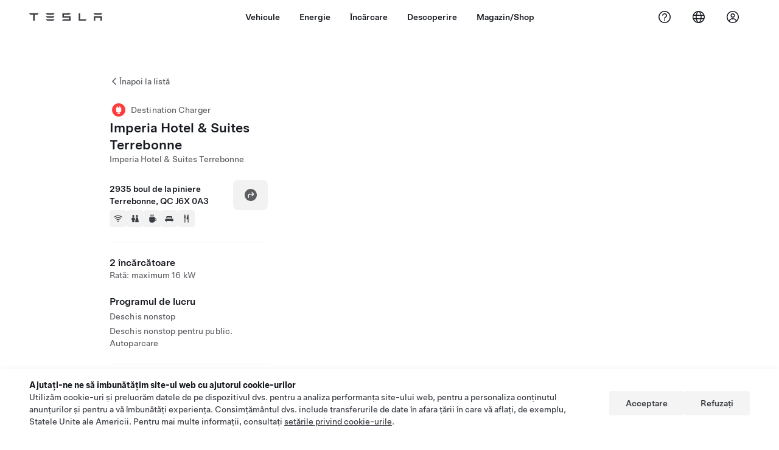

--- FILE ---
content_type: text/html; charset=utf-8
request_url: https://www.tesla.com/ro_ro/findus/location/charger/dc20100
body_size: 13643
content:
<!DOCTYPE html><html dir="ltr" lang="en-US"><head><meta charSet="utf-8" data-next-head=""/><meta name="viewport" content="width=device-width" data-next-head=""/><link href="/assets/findus/icon.ico" rel="icon"/><link rel="stylesheet" media="all" href="https://digitalassets.tesla.com/tesla-design-system/raw/upload/design-system/9.x/index.css"/><meta name="apple-mobile-web-app-status-bar-style" content="black-translucent"/><meta name="viewport" content="width=device-width, initial-scale=1.0, maximum-scale=1.0, user-scalable=no"/><link rel="stylesheet" media="all" href="https://tesla.com/modules/custom/tesla_mega_menu/dist/9.2.0/header.bundle.css"/><link rel="preload" href="/findus/_next/static/css/1c58be8e460ed7b8.css" as="style"/><link rel="stylesheet" href="/findus/_next/static/css/1c58be8e460ed7b8.css" data-n-g=""/><link rel="preload" href="/findus/_next/static/css/7fc31bffc3ad26bb.css" as="style"/><link rel="stylesheet" href="/findus/_next/static/css/7fc31bffc3ad26bb.css" data-n-p=""/><noscript data-n-css=""></noscript><script defer="" nomodule="" src="/findus/_next/static/chunks/polyfills-42372ed130431b0a.js"></script><script src="/findus/_next/static/chunks/webpack-047e56f6eafbc673.js" defer=""></script><script src="/findus/_next/static/chunks/framework-f0f34dd321686665.js" defer=""></script><script src="/findus/_next/static/chunks/main-a3f881f48846a3a6.js" defer=""></script><script src="/findus/_next/static/chunks/pages/_app-607d0c6fba9a235e.js" defer=""></script><script src="/findus/_next/static/chunks/7e42aecb-b13b71ae60be8faf.js" defer=""></script><script src="/findus/_next/static/chunks/71f82f92-86c876be88ded4d9.js" defer=""></script><script src="/findus/_next/static/chunks/6d2b60a9-e6dd7cf512da3496.js" defer=""></script><script src="/findus/_next/static/chunks/3085-ad197560c9590e5f.js" defer=""></script><script src="/findus/_next/static/chunks/7462-a685718f3fb1ca17.js" defer=""></script><script src="/findus/_next/static/chunks/3596-047aab4711b98de2.js" defer=""></script><script src="/findus/_next/static/chunks/6277-6955b67d069419e7.js" defer=""></script><script src="/findus/_next/static/chunks/4279-436abab53d862bdb.js" defer=""></script><script src="/findus/_next/static/chunks/5707-c8819c3dfa3d6371.js" defer=""></script><script src="/findus/_next/static/chunks/6385-a5ce16894de4b30e.js" defer=""></script><script src="/findus/_next/static/chunks/pages/%5Blocale%5D/findus/location/%5BfunctionType%5D/%5BlocationSlug%5D-4ab010fa046c9374.js" defer=""></script><script src="/findus/_next/static/jWCuRRgrXlvFDyWprISA9/_buildManifest.js" defer=""></script><script src="/findus/_next/static/jWCuRRgrXlvFDyWprISA9/_ssgManifest.js" defer=""></script></head><script>
          const path = window.location.pathname;
          if (!path.includes("list")) document.documentElement.setAttribute("dir", ["he_il", "ar_il", "ar_ae", "ar_qa", "ar_sa"].includes(path.split("/")[1].toLowerCase()) ? "rtl" : "ltr")
          </script><body><div class="tds-header" id="tds-site-header-wrapper"><div id="mega-menu"></div></div><script src="https://tesla.com/modules/custom/tesla_mega_menu/dist/9.2.0/header.bundle.js"></script><div id="__next"><div><div><div class="list-content"><div class="styles_location-conatiner___3Go3"><div class="styles_back-btn__ZiDXm"><svg class="tds-icon tds-icon-chevron-small-270 tds-icon--small" viewBox="0 0 16 16" xmlns="http://www.w3.org/2000/svg"><path fill="currentColor" d="M11.025 13.25a.748.748 0 0 1-1.281.53l-5.25-5.264a.75.75 0 0 1 0-1.06L9.717 2.22a.75.75 0 1 1 1.062 1.06L6.084 7.986l4.722 4.734a.75.75 0 0 1 .219.53"></path></svg><div class="styles_back-btn-text__Fz3eP"><a href="/ro_RO/findus/list">Înapoi la listă</a></div></div><div class="styles_location-details__yychh"><div class="styles_card-container__TsVOM"><div class="styles_headerContainer___sXD_"><div class="styles_headerTypeContainer__7clDm"><div class="styles_headerTypeText__wiiUa"><img src="/assets/findus/pin_destinationcharger_wo_shadow.svg" style="min-width:24px;min-height:24px;margin-right:5px"/><span class="">Destination Charger</span></div></div><div class="styles_card_header_text__FJOxf"><span class="">Imperia Hotel &amp; Suites Terrebonne</span></div><div class="styles_commonSiteNameText__mR_n5"><span class="">Imperia Hotel &amp; Suites Terrebonne</span></div></div><div class="styles_chargerAddressComponent__0dnkP"><div class="styles_chargerAddressLinesAndDirections___T87s"><div><div><span class="styles_chargerAddressLineText__k56_n">2935 boul de la piniere</span></div><div><span class="styles_chargerAddressLineText__k56_n">Terrebonne, QC J6X 0A3</span></div></div><div class="styles_chargerAddressDrivingDirections__VoZYJ"><button class="tds-btn styles_chargerNavigateButton__GKhWL"><div><svg class="tds-icon tds-icon-directions-filled tds-icon--default" viewBox="0 0 24 24" xmlns="http://www.w3.org/2000/svg"><path fill="currentColor" d="M12 22c5.523 0 10-4.477 10-10S17.523 2 12 2 2 6.477 2 12s4.477 10 10 10m2.53-14.53 2.75 2.75a.75.75 0 0 1 0 1.06l-2.75 2.75a.75.75 0 1 1-1.06-1.06l1.47-1.47h-4.19A1.75 1.75 0 0 0 9 13.25v3a.75.75 0 0 1-1.5 0v-3A3.25 3.25 0 0 1 10.75 10h4.19l-1.47-1.47a.75.75 0 0 1 1.06-1.06"></path></svg></div></button></div></div><div class="styles_amenitiesContainer__3mrnf"><div><a href="https://www.google.com/maps/search/wifi+ 2935boul de la piniere+Terrebonne+QC" target="_blank"><button class="tds-icon-btn tds-icon-btn--medium styles_amenityIconButton__4C78t" type="button"><svg class="tds-icon tds-icon-wifi-filled styles_amenityIcon__3ka_r" viewBox="0 0 24 24" xmlns="http://www.w3.org/2000/svg"><path fill="currentColor" d="M21.671 7.284c.419.353.432.982.057 1.38-.382.406-1.02.418-1.449.063A12.95 12.95 0 0 0 12 5.75c-3.146 0-6.03 1.117-8.28 2.977-.428.355-1.066.343-1.448-.063-.375-.398-.361-1.027.057-1.38A14.94 14.94 0 0 1 12 3.75a14.94 14.94 0 0 1 9.671 3.534M12 20a1.5 1.5 0 1 1 0-3 1.5 1.5 0 0 1 0 3m-6.634-8.076c-.372-.397-.36-1.024.065-1.366A10.46 10.46 0 0 1 12 8.25c2.485 0 4.77.864 6.568 2.308.425.341.437.969.065 1.366-.383.408-1.023.417-1.466.077A8.46 8.46 0 0 0 12 10.25 8.46 8.46 0 0 0 6.832 12c-.443.341-1.083.332-1.466-.076M8.5 13.876c-.436.314-.442.935-.074 1.327.387.411 1.036.404 1.521.113A4 4 0 0 1 12 14.75c.75 0 1.453.207 2.053.566.485.29 1.134.298 1.521-.113.368-.392.363-1.013-.074-1.327A5.97 5.97 0 0 0 12 12.75a5.97 5.97 0 0 0-3.5 1.126"></path></svg></button></a></div><div><a href="https://www.google.com/maps/search/restrooms+ 2935boul de la piniere+Terrebonne+QC" target="_blank"><button class="tds-icon-btn tds-icon-btn--medium styles_amenityIconButton__4C78t" type="button"><svg class="tds-icon tds-icon-restroom-filled styles_amenityIcon__3ka_r" viewBox="0 0 24 24" xmlns="http://www.w3.org/2000/svg"><path fill="currentColor" d="M10 5.5a2.5 2.5 0 1 1-5 0 2.5 2.5 0 0 1 5 0M16.5 8a2.5 2.5 0 1 0 0-5 2.5 2.5 0 0 0 0 5m-.806 1a2 2 0 0 0-1.973 1.671l-1.624 9.747a.5.5 0 0 0 .493.582h7.82a.5.5 0 0 0 .493-.582l-1.624-9.747A2 2 0 0 0 17.306 9zM3.5 12a3 3 0 0 1 3-3h2a3 3 0 0 1 3 3v3a.5.5 0 0 1-.5.5h-1v5a.5.5 0 0 1-.5.5h-4a.5.5 0 0 1-.5-.5v-5H4a.5.5 0 0 1-.5-.5z"></path></svg></button></a></div><div><a href="https://www.google.com/maps/search/beverage+ 2935boul de la piniere+Terrebonne+QC" target="_blank"><button class="tds-icon-btn tds-icon-btn--medium styles_amenityIconButton__4C78t" type="button"><svg class="tds-icon tds-icon-coffee-filled styles_amenityIcon__3ka_r" viewBox="0 0 24 24" xmlns="http://www.w3.org/2000/svg"><path fill="currentColor" d="M15.536 3.219a.75.75 0 1 0-1.172-.937l-.075.094a2 2 0 0 0 0 2.498l.15.189a.5.5 0 0 1 0 .624l-.075.095a.75.75 0 0 0 1.172.937l.075-.095a2 2 0 0 0 0-2.498l-.15-.189a.5.5 0 0 1 0-.624zM5 9.5A1.5 1.5 0 0 1 6.5 8h11A1.5 1.5 0 0 1 19 9.5V11h1a2 2 0 0 1 2 2v3a2 2 0 0 1-2 2h-1.341A6 6 0 0 1 13 22h-2a6 6 0 0 1-6-6zm14 3v4h1a.5.5 0 0 0 .5-.5v-3a.5.5 0 0 0-.5-.5zM12.418 2.164a.75.75 0 0 1 .118 1.055l-.076.094a.5.5 0 0 0 0 .624l.15.189a2 2 0 0 1 0 2.498l-.074.095a.75.75 0 1 1-1.172-.937l.076-.095a.5.5 0 0 0 0-.624l-.151-.189a2 2 0 0 1 0-2.498l.075-.094a.75.75 0 0 1 1.054-.118M9.536 3.219a.75.75 0 1 0-1.172-.937l-.075.094a2 2 0 0 0 0 2.498l.15.189a.5.5 0 0 1 0 .624l-.075.095a.75.75 0 1 0 1.172.937l.075-.095a2 2 0 0 0 0-2.498l-.15-.189a.5.5 0 0 1 0-.624z"></path></svg></button></a></div><div><a href="https://www.google.com/maps/search/lodging+ 2935boul de la piniere+Terrebonne+QC" target="_blank"><button class="tds-icon-btn tds-icon-btn--medium styles_amenityIconButton__4C78t" type="button"><svg class="tds-icon tds-icon-bed-filled styles_amenityIcon__3ka_r" viewBox="0 0 24 24" xmlns="http://www.w3.org/2000/svg"><path fill="currentColor" d="M6.75 6A1.75 1.75 0 0 0 5 7.75v3.125c0 .069.056.125.125.125h2.25a.125.125 0 0 0 .125-.125V10a1 1 0 0 1 1-1h2a1 1 0 0 1 1 1v.875c0 .069.056.125.125.125h.75a.125.125 0 0 0 .125-.125V10a1 1 0 0 1 1-1h2a1 1 0 0 1 1 1v.875c0 .069.056.125.125.125h2.25a.125.125 0 0 0 .125-.125V7.75A1.75 1.75 0 0 0 17.25 6zM4.5 12A2.5 2.5 0 0 0 2 14.5V17a1 1 0 0 0 1 1h1v1.25a.75.75 0 0 0 1.5 0V18h13v1.25a.75.75 0 0 0 1.5 0V18h1a1 1 0 0 0 1-1v-2.5a2.5 2.5 0 0 0-2.5-2.5z"></path></svg></button></a></div><div><a href="https://www.google.com/maps/search/restaurants+ 2935boul de la piniere+Terrebonne+QC" target="_blank"><button class="tds-icon-btn tds-icon-btn--medium styles_amenityIconButton__4C78t" type="button"><svg class="tds-icon tds-icon-restaurant-filled styles_amenityIcon__3ka_r" viewBox="0 0 24 24" xmlns="http://www.w3.org/2000/svg"><path fill="currentColor" d="M8.775 2a.6.6 0 0 1 .6.6v4.15a.5.5 0 0 0 1 0V2.562a.562.562 0 1 1 1.125 0v5.491c0 .937-.76 1.697-1.697 1.697a.053.053 0 0 0-.053.053V21a1 1 0 1 1-2 0V9.803a.053.053 0 0 0-.053-.053C6.76 9.75 6 8.99 6 8.053V2.587a.587.587 0 1 1 1.175 0V6.75a.5.5 0 0 0 1 0V2.6a.6.6 0 0 1 .6-.6m6.547 1.435-2.69 9.03a1 1 0 0 0 .96 1.285H15.5a.25.25 0 0 1 .25.25v7a1 1 0 1 0 2 0V2.502A.5.5 0 0 0 17.248 2a2.01 2.01 0 0 0-1.926 1.435"></path></svg></button></a></div></div></div><hr class="cardSectionSeparator"/><div class="styles_chargerQuantityAndPowerContainer___KSw8"><div class="styles_chargerQuantityAndPowerStructure__YcpFc"><span class="styles_chargerQuantityText__pfnaK">2 încărcătoare</span><span class="styles_chargerMaxPowerText__Jtrrt">Rată: maximum 16 kW</span></div></div><div class="styles_chargerHoursContainer__KUdcb"><span class="styles_chargerHoursHeaderLabel__GrF5c">Programul de lucru</span><span class="styles_twentyfoursevenText__btGSf">Deschis nonstop</span><span class="styles_twentyfoursevenText__btGSf">Deschis nonstop pentru public. Autoparcare</span></div><hr class="cardSectionSeparator"/><div class="styles_contactContainer__K0_Og"><div class="styles_contantStack__Lp9UH"><div class="styles_contactContent__qkoBs"><div class="styles_contactHeader__aW3Ip"><span class="styles_contactHeaderLabel__UUN17">Website &amp; Phone Number</span><span class=""><a class="tds-link" href="tel:(450) 472-3336" rel="noopener noreferrer" target="_blank">(450) 472-3336</a></span></div><span class=""><a class="tds-link styles_contactWebsite__l7gwy" href="http://www.groupeimperia.com" rel="noopener noreferrer" target="_blank">http://www.groupeimperia.com</a></span></div></div></div></div><div class="styles_map-image__cVqgS"><img alt="" class="styles_map-preview__GXAor" height="449" src="https://maps.googleapis.com/maps/api/staticmap?center=45.721094,-73.694438&amp;zoom=15&amp;size=660x449&amp;maptype=&amp;maptype=roadmap&amp;style=feature:landscape%7Celement:geometry%7Ccolor:0xeeeeee&amp;style=feature:poi%7Cvisibility:off&amp;style=feature:road%7Celement:geometry.fill%7Ccolor:0xffffff&amp;style=feature:road%7Celement:geometry.stroke%7Ccolor:0xffffff&amp;style=feature:road%7Celement:labels.text%7Csaturation:-100&amp;style=feature:road.highway%7Celement:geometry.fill%7Ccolor:0xc4c4c4&amp;style=feature:road.highway%7Celement:geometry.stroke%7Ccolor:0xc4c4c4&amp;style=feature:water%7Ccolor:0xD4D4D4
&amp;key=AIzaSyANja5-X2WJ5BhM_vQlBBN8qm-EI4_Z6ew&amp;markers=45.721094,-73.694438" width="660"/></div></div></div><div class="footer-links"><a class="tds-link tds-link--secondary footer-link-text" href="/ro_RO/about?redirect=no" target="_blank">Tesla © <!-- -->2026</a><a class="tds-link tds-link--secondary footer-link-text" href="/ro_RO/about/legal?redirect=no" target="_blank">Confidențialitate și juridic</a><a class="tds-link tds-link--secondary footer-link-text" href="/ro_RO/contact?redirect=no" target="_blank">Contact</a><a class="tds-link tds-link--secondary footer-link-text" href="/ro_RO/careers?redirect=no" target="_blank">Cariere</a><a class="tds-link tds-link--secondary footer-link-text" href="/ro_RO/updates?redirect=no" target="_blank">Abonați-vă la newsletter</a><a class="tds-link tds-link--secondary footer-link-text" href="/ro_RO/findus/list?redirect=no" target="_blank">Locații</a></div></div></div></div></div><script id="__NEXT_DATA__" type="application/json">{"props":{"pageProps":{"formattedData":{"chargerAccessHours":{},"chargerAccessTypeAndInstructions":{"access_instructions":"Autoparcare","restrictions":"Deschis nonstop pentru public"},"chargerAddress":["2935 boul de la piniere","Terrebonne, QC J6X 0A3"],"chargerAddressDetails":{"directionsLink":"https://maps.google.com/maps?daddr=45.721094,-73.694438"},"chargerAmenities":[{"icon":{"children":[{"name":"path","type":"element","value":"","attributes":{"fill":"currentColor","d":"M21.671 7.284c.419.353.432.982.057 1.38-.382.406-1.02.418-1.449.063A12.95 12.95 0 0 0 12 5.75c-3.146 0-6.03 1.117-8.28 2.977-.428.355-1.066.343-1.448-.063-.375-.398-.361-1.027.057-1.38A14.94 14.94 0 0 1 12 3.75a14.94 14.94 0 0 1 9.671 3.534M12 20a1.5 1.5 0 1 1 0-3 1.5 1.5 0 0 1 0 3m-6.634-8.076c-.372-.397-.36-1.024.065-1.366A10.46 10.46 0 0 1 12 8.25c2.485 0 4.77.864 6.568 2.308.425.341.437.969.065 1.366-.383.408-1.023.417-1.466.077A8.46 8.46 0 0 0 12 10.25 8.46 8.46 0 0 0 6.832 12c-.443.341-1.083.332-1.466-.076M8.5 13.876c-.436.314-.442.935-.074 1.327.387.411 1.036.404 1.521.113A4 4 0 0 1 12 14.75c.75 0 1.453.207 2.053.566.485.29 1.134.298 1.521-.113.368-.392.363-1.013-.074-1.327A5.97 5.97 0 0 0 12 12.75a5.97 5.97 0 0 0-3.5 1.126"},"children":[]}],"id":"icon-wifi-filled","viewBox":"0 0 24 24"},"label":"AMENITIES_WIFI","url":"https://www.google.com/maps/search/wifi+ 2935boul de la piniere+Terrebonne+QC"},{"icon":{"children":[{"name":"path","type":"element","value":"","attributes":{"fill":"currentColor","d":"M10 5.5a2.5 2.5 0 1 1-5 0 2.5 2.5 0 0 1 5 0M16.5 8a2.5 2.5 0 1 0 0-5 2.5 2.5 0 0 0 0 5m-.806 1a2 2 0 0 0-1.973 1.671l-1.624 9.747a.5.5 0 0 0 .493.582h7.82a.5.5 0 0 0 .493-.582l-1.624-9.747A2 2 0 0 0 17.306 9zM3.5 12a3 3 0 0 1 3-3h2a3 3 0 0 1 3 3v3a.5.5 0 0 1-.5.5h-1v5a.5.5 0 0 1-.5.5h-4a.5.5 0 0 1-.5-.5v-5H4a.5.5 0 0 1-.5-.5z"},"children":[]}],"id":"icon-restroom-filled","viewBox":"0 0 24 24"},"label":"AMENITIES_RESTROOMS","url":"https://www.google.com/maps/search/restrooms+ 2935boul de la piniere+Terrebonne+QC"},{"icon":{"children":[{"name":"path","type":"element","value":"","attributes":{"fill":"currentColor","d":"M15.536 3.219a.75.75 0 1 0-1.172-.937l-.075.094a2 2 0 0 0 0 2.498l.15.189a.5.5 0 0 1 0 .624l-.075.095a.75.75 0 0 0 1.172.937l.075-.095a2 2 0 0 0 0-2.498l-.15-.189a.5.5 0 0 1 0-.624zM5 9.5A1.5 1.5 0 0 1 6.5 8h11A1.5 1.5 0 0 1 19 9.5V11h1a2 2 0 0 1 2 2v3a2 2 0 0 1-2 2h-1.341A6 6 0 0 1 13 22h-2a6 6 0 0 1-6-6zm14 3v4h1a.5.5 0 0 0 .5-.5v-3a.5.5 0 0 0-.5-.5zM12.418 2.164a.75.75 0 0 1 .118 1.055l-.076.094a.5.5 0 0 0 0 .624l.15.189a2 2 0 0 1 0 2.498l-.074.095a.75.75 0 1 1-1.172-.937l.076-.095a.5.5 0 0 0 0-.624l-.151-.189a2 2 0 0 1 0-2.498l.075-.094a.75.75 0 0 1 1.054-.118M9.536 3.219a.75.75 0 1 0-1.172-.937l-.075.094a2 2 0 0 0 0 2.498l.15.189a.5.5 0 0 1 0 .624l-.075.095a.75.75 0 1 0 1.172.937l.075-.095a2 2 0 0 0 0-2.498l-.15-.189a.5.5 0 0 1 0-.624z"},"children":[]}],"id":"icon-coffee-filled","viewBox":"0 0 24 24"},"label":"AMENITIES_CAFE","url":"https://www.google.com/maps/search/beverage+ 2935boul de la piniere+Terrebonne+QC"},{"icon":{"children":[{"name":"path","type":"element","value":"","attributes":{"fill":"currentColor","d":"M6.75 6A1.75 1.75 0 0 0 5 7.75v3.125c0 .069.056.125.125.125h2.25a.125.125 0 0 0 .125-.125V10a1 1 0 0 1 1-1h2a1 1 0 0 1 1 1v.875c0 .069.056.125.125.125h.75a.125.125 0 0 0 .125-.125V10a1 1 0 0 1 1-1h2a1 1 0 0 1 1 1v.875c0 .069.056.125.125.125h2.25a.125.125 0 0 0 .125-.125V7.75A1.75 1.75 0 0 0 17.25 6zM4.5 12A2.5 2.5 0 0 0 2 14.5V17a1 1 0 0 0 1 1h1v1.25a.75.75 0 0 0 1.5 0V18h13v1.25a.75.75 0 0 0 1.5 0V18h1a1 1 0 0 0 1-1v-2.5a2.5 2.5 0 0 0-2.5-2.5z"},"children":[]}],"id":"icon-bed-filled","viewBox":"0 0 24 24"},"label":"AMENITIES_LODGING","url":"https://www.google.com/maps/search/lodging+ 2935boul de la piniere+Terrebonne+QC"},{"icon":{"children":[{"name":"path","type":"element","value":"","attributes":{"fill":"currentColor","d":"M8.775 2a.6.6 0 0 1 .6.6v4.15a.5.5 0 0 0 1 0V2.562a.562.562 0 1 1 1.125 0v5.491c0 .937-.76 1.697-1.697 1.697a.053.053 0 0 0-.053.053V21a1 1 0 1 1-2 0V9.803a.053.053 0 0 0-.053-.053C6.76 9.75 6 8.99 6 8.053V2.587a.587.587 0 1 1 1.175 0V6.75a.5.5 0 0 0 1 0V2.6a.6.6 0 0 1 .6-.6m6.547 1.435-2.69 9.03a1 1 0 0 0 .96 1.285H15.5a.25.25 0 0 1 .25.25v7a1 1 0 1 0 2 0V2.502A.5.5 0 0 0 17.248 2a2.01 2.01 0 0 0-1.926 1.435"},"children":[]}],"id":"icon-restaurant-filled","viewBox":"0 0 24 24"},"label":"AMENITIES_RESTAURANT","url":"https://www.google.com/maps/search/restaurants+ 2935boul de la piniere+Terrebonne+QC"}],"additionalNotice":{},"chargerDetails":{"name":"Imperia Hotel \u0026 Suites Terrebonne","address":{"street":"boul de la piniere","streetNumber":"2935","city":"Terrebonne","district":null,"state":"QC","countryCode":"CA","country":"Canada","postalCode":"J6X 0A3","postalExt":null,"navRegion":"us","nearestEntrance":null},"entryPoint":{"latitude":45.721094,"longitude":-73.694438},"centroid":{"latitude":45.721094,"longitude":-73.694438},"publicStallCount":2,"openToPublic":true,"amenities":["AMENITIES_WIFI","AMENITIES_RESTROOMS","AMENITIES_CAFE","AMENITIES_LODGING","AMENITIES_RESTAURANT"],"maxPowerKw":16,"timeZone":"America/Toronto","accessType":"Public","openToNonTeslas":false,"availabilityProfile":null,"accessHours":{"twentyFourSeven":true},"locationGUID":"06497811-f971-4bde-a267-163e9b86ec83","commonSiteName":"Imperia Hotel \u0026 Suites Terrebonne","effectivePricebooks":[]},"email":"http://www.groupeimperia.com","chargerMaxPower":16,"chargerName":"Imperia Hotel \u0026 Suites Terrebonne","commonSiteName":"Imperia Hotel \u0026 Suites Terrebonne","phoneNumber":"(450) 472-3336","roadSideAssistanceNumber":null,"chargerPricing":false,"chargerQuantity":2,"chargerHistogramData":null,"showHistogram":false},"functionTypeFromQuery":"chargers","googleMapKey":"AIzaSyANja5-X2WJ5BhM_vQlBBN8qm-EI4_Z6ew","baiduMapAk":"qAt8bB6YfSE69wpL9zPMcSVCdkjQO94Z","gioConfig":{"GIO_ACCOUNT_ID":"","GIO_DATA_RESOURCE_ID":"","GIO_HOST":""},"listFunctionType":"chargers","locationData":{"marketing":{"gmaps_override":null,"display_driving_directions":true,"show_on_bodyshop_support_page":false,"location_url_slug":"dc20100","show_on_find_us":false,"gmaps_override_longitude":-73.694438,"store_sub_region":{"display_name":"Quebec"},"display_name":"Imperia Hotel \u0026 Suites Terrebonne","store_region":{"name":"north_america"},"gmaps_override_latitude":45.721094,"roadside_assistance_number":"877 798 3752","address_notes":null,"service_hours_by_appointment_only":"0","store_hours_by_appointment_only":"0","phone_numbers":null,"common_name":"","service_center_phone":null},"functions":[{"business_hours":{"hours":[]},"address":{"country":"CA","address_validated":false,"city":"Terrebonne","address_1":"2935 boul de la piniere","address_2":"","latitude":45.721094,"county":null,"state_province":"QC","locale":"en-US","address_number":null,"address_street":null,"district":null,"country_name":null,"address_provider_enum":"google","postal_code":"J6X 0A3","postal_code_suffix":null,"longitude":-73.694438},"address_by_locale":[{"country":"CA","address_validated":false,"city":"Terrebonne","address_1":"2935 boul de la piniere","address_2":"","latitude":45.721094,"county":null,"state_province":"QC","locale":"en-US","address_number":null,"address_street":null,"district":null,"country_name":null,"address_provider_enum":"google","postal_code":"J6X 0A3","postal_code_suffix":null,"longitude":-73.694438}],"customer_facing_name":"Imperia Hotel \u0026 Suites Terrebonne Terrebonne QC","translations":{"customerFacingName":{"en-US":"Imperia Hotel \u0026 Suites Terrebonne Terrebonne QC"}},"name":"Charging_Commercial_Charging","opening_date":"2016-11-23","status":"Pending"}],"tesla_center_collision_function":{"company_phone":null},"key_data":{"address":{"country":"CA","address_validated":false,"city":"Terrebonne","address_1":"2935 boul de la piniere","address_2":"","latitude":45.721094,"county":null,"state_province":"QC","locale":"en-US","address_number":null,"address_street":null,"district":null,"country_name":"Canada","address_provider_enum":"google","postal_code":"J6X 0A3","postal_code_suffix":null,"longitude":-73.694438},"phone":null,"local_address":null,"use_local_address":false,"geo_point":{"lon":-73.694438,"lat":45.721094},"status":{"name":"Open"},"address_by_locale":[{"country":"CA","city":"Terrebonne","address_1":"2935 boul de la piniere","address_2":"","latitude":45.721094,"country_name":null,"state_province":"QC","locale":"en-US","postal_code":"J6X 0A3","longitude":-73.694438}]},"destination_charger_function":{"installed_full_power":"16","access_type":"Public","destination_website":"http://www.groupeimperia.com","open_to_non_tesla":false,"show_on_find_us":true,"project_status":"Installation complete","restrictions":"Available to the public.","phone_number":"(450) 472-3336","access_instructions":"Self park.","num_charger_stalls":"2"}},"locationSlug":"dc20100","currentLocationType":"destination_charger","allLocationTypesApartFromCurrent":[],"translations":{"app_strings":{"findUs_description":"Utilizați harta interactivă Găsiți-ne pentru a localiza stațiile de încărcare Tesla, centrele de service, galeriile și magazinele pe parcurs.","findUs_keywords":"Harta stațiilor de încărcare Tesla, stațiile de încărcare Tesla, stațiile de încărcare Tesla din apropierea mea, magazinul Tesla, centrul de service Tesla, galeria Tesla, încărcarea vehiculelor electrice, unde pot încărca mașina mea Tesla, stații de încărcare ev, stații de încărcare a mașinilor electrice, încărcarea mașinilor electrice, hartă interactivă găsiți-ne, hartă globală de supercharger, hartă globală de încărcare tesla, încărcătoare de destinație globală","title":"Găsiți-ne | Tesla"},"errors":{"default":"Ceva nu a mers bine!","noLocations":"Nu pot fi găsite locații pentru cererea dvs.","serviceDown":"Conectarea la server nu a putut fi efectuată."},"filters":{"__RestOfWorld":{"all_demo_drive":"Test Drive"},"all_destination_chargers":"Încărcătoare pentru Destination Charging","all_service_collision":"Service și reparații caroserie","all_stores_and_delivery":"Magazine și galerii","all_superchargers":"Stații Supercharger","bodyRepairCenter":"Centru de reparații pentru caroserie","bodyshop":"Atelier de caroserie","buttons":{"apply":"Aplicați","cancel":"Anulați","clear":"Golire"},"coming_soon_service_centers":"Centrele de service vor fi disponibile în curând","coming_soon_superchargers":"Stații Supercharger disponibile în curând","delivery_centers":"Centre de livrare","desktopLabel":"Găsiți-ne","in_store_demo_drive":"În magazin","mobileLabel":"Filtrați","nacs_superchargers":"Partener NACS","open_to_all_evs_superchargers":"Alte vehicule electrice","open_to_all_evs_destination_chargers":"Alte vehicule electrice","self_serve_demo_drive":"Autoservire","vehicle_type":"Tipul vehiculului:","stores":"Magazine","tesla_collision_centers":"Centre de reparații caroserie Tesla","tesla_exclusive_superchargers":"Tesla","tesla_exclusive_destination_chargers":"Tesla","tesla_service_centers":"Centre de service"},"callback":{"request_a_call":"Solicitați să fiți apelat(ă)","callback_requested":"Apelarea a fost solicitată","callback_failed":"Solicitarea de apelare nu a reușit","first_name":"Prenume","last_name":"Nume","email":"E-mail","phone":"Telefon","zip_code":"Cod poștal","notes":"Note","feedback_optional":"Opțional","product_interest":"Interesul pentru produs","submit":"Trimiteți","model_s":"Model S","model_3":"Model 3","model_x":"Model X","model_y":"Model Y","cybertruck":"Cybertruck","roadster":"Roadster","solar_panels":"Panouri solare","solar_roof":"Solar Roof","charging":"Încărcare","powerwall":"Powerwall","get_updates":"Obțineți actualizări","required":"Obligatoriu","invalid_email":"Adresă de e-mail invalidă","invalid_phone":"Număr de telefon nevalid","select_one_product":"Selectați cel puțin un produs","callback_success":"Un consultant Tesla vă va apela cât mai curând posibil. \nDe asemenea, veți primi actualizări periodice de la Tesla, la adresa de e-mail pe care ați furnizat-o.","callback_error":"Încercați din nou","non_emea_consent_message":"Făcând clic pe „Trimiteți”, autorizez Tesla să mă contacteze în legătură cu această solicitare la informațiile de contact pe care le furnizez. Înțeleg că apelurile sau mesajele text pot utiliza apelare automată sau asistată de computer sau mesaje preînregistrate. Se aplică tarifele normale pentru mesaje și date. Pot să renunț oricând accesând aplicația Tesla sau \u003ca href=\"{{URL}}\" class=\"tds-link\"\u003edezabonându-mă\u003c/a\u003e. Acest consimțământ nu este obligatoriu pentru finalizarea solicitării.","emea_consent_message":"Sunt de acord să mă contactați în legătură cu produsele Tesla, inclusiv prin apeluri automate sau mesaje text. Înțeleg și sunt de acord cu \u003ca href=\"{{PRIVACY}}\" class=\"tds-link\"\u003eNotificarea de confidențialitate\u003c/a\u003e și cu \u003ca href=\"{{TERMS}}\" class=\"tds-link\"\u003eCondițiile de utilizare\u003c/a\u003e Tesla."},"footer":{"careers":"Cariere","contact":"Contact","forums":"Forumuri","impressum":"Impressum","locations":"Locații","newsletter":"Abonați-vă la newsletter","privacyLegal":"Confidențialitate și juridic","recallInfo":"Informații despre rechemare","signOut":"Deconectare","teslaConnect":"Tesla Connect"},"list":{"commonStrings":{"title":"Găsiți-ne","backToList":"Înapoi la listă"},"country":{"AD":"Andora","AE":"Emiratele Arabe Unite","AF":"Afganistan","AG":"Antigua și Barbuda","AI":"Anguilla","AL":"Albania","AM":"Armenia","AN":"Antilele Neerlandeze","AO":"Angola","AQ":"Antarctica","AR":"Argentina","AS":"Samoa Americană","AT":"Austria","AU":"Australia","AW":"Aruba","AX":"Insulele Åland","AZ":"Azerbaidjan","BA":"Bosnia și Herțegovina","BB":"Barbados","BD":"Bangladesh","BE":"Belgia","BF":"Burkina Faso","BG":"Bulgaria","BH":"Bahrain","BI":"Burundi","BJ":"Benin","BL":"Saint-Barthélémy","BM":"Bermuda","BN":"Brunei","BO":"Bolivia","BQ":"Insulele Caraibe Olandeze","BR":"Brazilia","BS":"Bahamas","BT":"Bhutan","BV":"Insula Bouvet","BW":"Botswana","BY":"Belarus","BZ":"Belize","CA":"Canada","CC":"Insulele Cocos (Keeling)","CD":"Congo (Kinshasa)","CF":"Republica Centrafricană","CG":"Congo (Brazzaville)","CH":"Elveția","CI":"Côte d’Ivoire","CK":"Insulele Cook","CL":"Chile","CM":"Camerun","CN":"China continentală","CO":"Columbia","CR":"Costa Rica","CU":"Cuba","CV":"Cabo Verde","CW":"Curaçao","CX":"Insula Christmas","CY":"Cipru","CZ":"Republica Cehă","DE":"Germania","DJ":"Republica Djibouti","DK":"Danemarca","DM":"Dominica","DO":"Republica Dominicană","DZ":"Algeria","EC":"Ecuador","EE":"Estonia","EG":"Egipt","EH":"Sahara Occidentală","ER":"Eritreea","ES":"Spania","ET":"Etiopia","FI":"Finlanda","FJ":"Fiji","FK":"Insulele Falkland","FM":"Micronezia","FO":"Insulele Feroe","FR":"Franța","GA":"Gabon","GB":"Regatul Unit","GD":"Grenada","GE":"Georgia","GF":"Guyana Franceză","GG":"Guernsey","GH":"Republica Ghana","GI":"Gibraltar","GL":"Groenlanda","GM":"Gambia","GN":"Guineea","GP":"Guadelupa","GQ":"Guineea Ecuatorială","GR":"Grecia","GS":"Georgia de Sud și Insulele Sandwich de Sud","GT":"Guatemala","GU":"Guam","GW":"Guineea-Bissau","GY":"Guyana","HK":"Hong Kong","HM":"Insula Heard și Insulele MacDonald","HN":"Honduras","HR":"Croația","HT":"Haiti","HU":"Ungaria","ID":"Indonezia","IE":"Irlanda","IL":"Israel","IM":"Insula Man","IN":"India","IO":"Teritoriul Britanic din Oceanul Indian","IQ":"Irak","IR":"Iran","IS":"Islanda","IT":"Italia","JE":"Jersey","JM":"Jamaica","JO":"Iordania","JP":"Japonia","KE":"Kenya","KG":"Republica Kârgâzstan","KH":"Cambodgia","KI":"Kiribati","KM":"Insulele Comore","KN":"Saint Kitts și Nevis","KP":"Coreea de Sud","KR":"Coreea de Sud","KW":"Kuweit","KY":"Insulele Cayman","KZ":"Kazahstan","LA":"Laos","LB":"Liban","LC":"Saint Lucia","LI":"Liechtenstein","LK":"Sri Lanka","LR":"Liberia","LS":"Regatul Lesotho","LT":"Lituania","LU":"Luxemburg","LV":"Letonia","LY":"Libia","MA":"Maroc","MC":"Principatul Monaco","MD":"Republica Moldova","ME":"Muntenegru","MF":"Saint-Martin (partea franceză)","MG":"Madagascar","MH":"Insulele Marshall","MK":"Macedonia","ML":"Mali","MM":"Myanmar","MN":"Mongolia","MO":"Macau","MP":"Insulele Mariane de Nord","MQ":"Martinica","MR":"Mauritania","MS":"Montserrat","MT":"Malta","MU":"Mauritius","MV":"Maldive","MW":"Malawi","MX":"Mexic","MY":"Malaysia","MZ":"Mozambic","NA":"Namibia","NC":"Noua Caledonie","NE":"Niger","NF":"Insula Norfolk","NG":"Nigeria","NI":"Nicaragua","NL":"Țările de Jos","NO":"Norvegia","NP":"Nepal","NR":"Nauru","NU":"Niue","NZ":"Noua Zeelandă","OM":"Oman","PA":"Panama","PE":"Peru","PF":"Polinezia Franceză","PG":"Papua‑Noua Guinee","PH":"Republica Filipine","PK":"Pakistan","PL":"Polonia","PM":"Saint-Pierre și Miquelon","PN":"Pitcairn","PR":"Puerto Rico","PS":"Teritoriile Palestiniene","PT":"Portugalia","PW":"Palau","PY":"Paraguay","QA":"Qatar","RE":"Réunion","RO":"România","RS":"Serbia","RU":"Rusia","RW":"Rwanda","SA":"Arabia Saudită","SB":"Insulele Solomon","SC":"Insulele Seychelles","SD":"Sudan","SE":"Suedia","SG":"Singapore","SH":"Sfânta Elena","SI":"Slovenia","SJ":"Svalbard și Jan Mayen","SK":"Slovacia","SL":"Sierra Leone","SM":"San Marino","SN":"Senegal","SO":"Somalia","SR":"Surinam","SS":"Republica Sudanul de Sud","ST":"São Tomé și Príncipe","SV":"El Salvador","SX":"Sint‑Maarten","SY":"Siria","SZ":"Eswatini","TC":"Insulele Turks și Caicos","TD":"Ciad","TF":"Teritoriile Australe și Antarctice Franceze","TG":"Togo","TH":"Thailanda","TJ":"Tadjikistan","TK":"Tokelau","TL":"Timorul de Est","TM":"Turkmenistan","TN":"Tunisia","TO":"Tonga","TR":"Turcia","TT":"Trinidad și Tobago","TV":"Tuvalu","TW":"Taiwan","TZ":"Tanzania","UA":"Ucraina","UG":"Uganda","UM":"Insulele Minore Îndepărtate ale Statelor Unite","US":"Statele Unite","UY":"Uruguay","UZ":"Uzbekistan","VA":"Vatican","VC":"Saint Vincent și Grenadinele","VE":"Venezuela","VG":"Insulele Virgine Britanice","VI":"Insulele Virgine Americane","VN":"Vietnam","VU":"Vanuatu","WF":"Wallis și Futuna","WS":"Samoa","YE":"Yemen","YT":"Mayotte","ZA":"Africa de Sud","ZM":"Zambia","ZW":"Zimbabwe"},"countryPageHeader":{"bodyshop":{"Andorra":"Reparatori autorizați caroserie Tesla în Andorra","Australia":"Reparatori autorizați caroserie Tesla în Australia","Austria":"Reparatori autorizați caroserie Tesla în Austria","Belgium":"Reparatori autorizați caroserie Tesla în Belgia","Bosnia and Herzegovina":"Reparatori autorizați caroserie Tesla în Bosnia și Herțegovina","Bulgaria":"Reparatori autorizați caroserie Tesla în Bulgaria","Canada":"Reparatori autorizați caroserie Tesla în Canada","Chile":"Reparatori autorizați caroserie Tesla în Chile","China":"Reparatori autorizați caroserie Tesla în China continentală","China Mainland":"Reparatori autorizați caroserie Tesla în China continentală","Colombia":"Reparatori autorizați caroserie Tesla în Colombia","Croatia":"Reparatori autorizați caroserie Tesla în Croația","Czech Republic":"Reparatori autorizați caroserie Tesla în Republica Cehă","Czechia":"Reparatori autorizați caroserie Tesla în Cehia","Denmark":"Reparatori autorizați caroserie Tesla în Danemarca","Estonia":"Reparatori autorizați caroserie Tesla în Estonia","Europe (Other)":"Reparatori autorizați caroserie Tesla în Europa (alte state)","Finland":"Reparatori autorizați caroserie Tesla în Finlanda","France":"Reparatori autorizați caroserie Tesla în Franța","Germany":"Reparatori autorizați caroserie Tesla în Germania","Gibraltar":"Reparatori autorizați caroserie Tesla în Gibraltar","Greece":"Reparatori autorizați caroserie Tesla în Grecia","Hungary":"Reparatori autorizați caroserie Tesla în Ungaria","Iceland":"Reparatori autorizați caroserie Tesla în Islanda","India":"Reparatori autorizați caroserie Tesla în India","Ireland":"Reparatori autorizați caroserie Tesla în Irlanda","Israel":"Reparatori autorizați caroserie Tesla în Israel","Italy":"Reparatori autorizați caroserie Tesla în Italia","Japan":"Reparatori autorizați caroserie Tesla în Japonia","Jordan":"Reparatori autorizați caroserie Tesla în Iordania","Kazakhstan":"Reparatori autorizați caroserie Tesla în Kazahstan","Latvia":"Reparatori autorizați caroserie Tesla în Letonia","Liechtenstein":"Reparatori autorizați caroserie Tesla în Liechtenstein","Lithuania":"Reparatori autorizați caroserie Tesla în Lituania","Luxembourg":"Reparatori autorizați caroserie Tesla în Luxemburg","Malta":"Reparatori autorizați caroserie Tesla în Malta","Mexico":"Reparatori autorizați caroserie Tesla în Mexic","Montenegro":"Reparatori autorizați caroserie Tesla în Muntenegru","Nederland":"Reparatori autorizați caroserie Tesla în Țările de Jos","Netherlands":"Reparatori autorizați caroserie Tesla în Țările de Jos","New Zealand":"Reparatori autorizați caroserie Tesla în Noua Zeelandă","North Macedonia":"Reparatori autorizați caroserie Tesla în Macedonia de Nord","Norway":"Reparatori autorizați caroserie Tesla în Norvegia","Philippines":"Reparatori autorizați caroserie Tesla în Filipine","Poland":"Reparatori autorizați caroserie Tesla în Polonia","Portugal":"Reparatori autorizați caroserie Tesla în Portugalia","Qatar":"Reparatori autorizați caroserie Tesla în Qatar","Romania":"Reparatori autorizați caroserie Tesla în România","Russia":"Reparatori autorizați caroserie Tesla în Rusia","San Marino":"Reparatori autorizați caroserie Tesla în San Marino","Serbia":"Reparatori autorizați caroserie Tesla în Serbia","Singapore":"Reparatori autorizați caroserie Tesla în Singapore","Slovakia":"Reparatori autorizați caroserie Tesla în Slovacia","Slovenia":"Reparatori autorizați caroserie Tesla în Slovenia","South Korea":"Reparatori autorizați caroserie Tesla în Coreea de Sud","Spain":"Reparatori autorizați caroserie Tesla în Spania","Sweden":"Reparatori autorizați caroserie Tesla în Suedia","Switzerland":"Reparatori autorizați caroserie Tesla în Elveția","Taiwan":"Reparatori autorizați caroserie Tesla în Taiwan","Turkey":"Reparatori autorizați caroserie Tesla în Turcia","USA":"Reparatori autorizați caroserie Tesla în SUA","Ukraine":"Reparatori autorizați caroserie Tesla în Ucraina","United Arab Emirates":"Reparatori autorizați caroserie Tesla în Emiratele Arabe Unite","United Kingdom":"Reparatori autorizați caroserie Tesla în Regatul Unit","United States":"Reparatori autorizați caroserie Tesla în SUA","Hong Kong":"Centre de reparații caroserie Tesla în Hong Kong"},"destination_charger":{"Andorra":"Destination Charging Tesla în Andorra","Australia":"Destination Charging Tesla în Australia","Austria":"Destination Charging Tesla în Austria","Belgium":"Destination Charging Tesla în Belgia","Bosnia and Herzegovina":"Destination Charging Tesla în Bosnia și Herțegovina","Bulgaria":"Destination Charging Tesla în Bulgaria","Canada":"Destination Charging Tesla în Canada","Chile":"Destination Charging Tesla în Chile","China":"Destination Charging Tesla în China continentală","China Mainland":"Destination Charging Tesla în China continentală","Colombia":"Destination Charging Tesla în Colombia","Croatia":"Destination Charging Tesla în Croația","Czech Republic":"Destination Charging Tesla în Republica Cehă","Czechia":"Destination Charging Tesla în Cehia","Denmark":"Destination Charging Tesla în Danemarca","Estonia":"Destination Charging Tesla în Estonia","Europe (Other)":"Destination Charging Tesla în Europa (alte state)","Finland":"Destination Charging Tesla în Finlanda","France":"Destination Charging Tesla în Franța","Germany":"Destination Charging Tesla în Germania","Gibraltar":"Destination Charging Tesla în Gibraltar","Greece":"Destination Charging Tesla în Grecia","Hong Kong":"Destination Charging Tesla în Hong Kong","Hungary":"Destination Charging Tesla în Ungaria","Iceland":"Destination Charging Tesla în Islanda","India":"Destination Charging Tesla în India","Ireland":"Destination Charging Tesla în Irlanda","Israel":"Destination Charging Tesla în Israel","Italy":"Destination Charging Tesla în Italia","Japan":"Destination Charging Tesla în Japonia","Jordan":"Destination Charging Tesla în Iordania","Kazakhstan":"Destination Charging Tesla în Kazahstan","Latvia":"Destination Charging Tesla în Letonia","Liechtenstein":"Destination Charging Tesla în Liechtenstein","Lithuania":"Destination Charging Tesla în Lituania","Luxembourg":"Destination Charging Tesla în Luxemburg","Macau":"Destination Charging Tesla în Macao","Malta":"Destination Charging Tesla în Malta","Mexico":"Destination Charging Tesla în Mexic","Montenegro":"Destination Charging Tesla în Muntenegru","Morocco":"Destination Charging Tesla în Maroc","Nederland":"Destination Charging Tesla în Țările de Jos","Netherlands":"Destination Charging Tesla în Țările de Jos","New Zealand":"Destination Charging Tesla în Noua Zeelandă","North Macedonia":"Destination Charging Tesla în Macedonia de Nord","Norway":"Destination Charging Tesla în Norvegia","Philippines":"Destination Charging Tesla în Filipine","Poland":"Destination Charging Tesla în Polonia","Portugal":"Destination Charging Tesla în Portugalia","Qatar":"Destination Charging Tesla în Qatar","Romania":"Destination Charging Tesla în România","Russia":"Destination Charging Tesla în Rusia","San Marino":"Destination Charging Tesla în San Marino","Serbia":"Destination Charging Tesla în Serbia","Singapore":"Destination Charging Tesla în Singapore","Slovakia":"Destination Charging Tesla în Slovacia","Slovenia":"Destination Charging Tesla în Slovenia","South Korea":"Destination Charging Tesla în Coreea de Sud","Spain":"Destination Charging Tesla în Spania","Sweden":"Destination Charging Tesla în Suedia","Switzerland":"Destination Charging Tesla în Elveția","Taiwan":"Destination Charging Tesla în Taiwan","Turkey":"Destination Charging Tesla în Turcia","USA":"Destination Charging Tesla în SUA","Ukraine":"Destination Charging Tesla în Ucraina","United Arab Emirates":"Destination Charging Tesla în Emiratele Arabe Unite","United Kingdom":"Destination Charging Tesla în Regatul Unit","United States":"Destination Charging Tesla în SUA"},"sales":{"Andorra":"Magazine Tesla în Andorra","Australia":"Magazine Tesla în Australia","Austria":"Magazine Tesla în Austria","Belgium":"Magazine Tesla în Belgia","Bosnia and Herzegovina":"Magazine Tesla în Bosnia și Herțegovina","Bulgaria":"Magazine Tesla în Bulgaria","Canada":"Magazine Tesla în Canada","Chile":"Magazine Tesla în Chile","China":"Magazine Tesla în China continentală","China Mainland":"Magazine Tesla în China continentală","Colombia":"Magazine Tesla în Colombia","Croatia":"Magazine Tesla în Croația","Czech Republic":"Magazine Tesla în Republica Cehă","Czechia":"Magazine Tesla în Cehia","Denmark":"Magazine Tesla în Danemarca","Estonia":"Magazine Tesla în Estonia","Europe (Other)":"Magazine Tesla în Europa (alte state)","Finland":"Magazine Tesla în Finlanda","France":"Magazine Tesla în Franța","Germany":"Magazine Tesla în Germania","Gibraltar":"Magazine Tesla în Gibraltar","Greece":"Magazine Tesla în Grecia","Hong Kong":"Magazine Tesla în Hong Kong","Hungary":"Magazine Tesla în Ungaria","Iceland":"Magazine Tesla în Islanda","India":"Magazine Tesla în India","Ireland":"Magazine Tesla în Irlanda","Israel":"Magazine Tesla în Israel","Italy":"Magazine Tesla în Italia","Japan":"Magazine Tesla în Japonia","Jordan":"Magazine Tesla în Iordania","Kazakhstan":"Magazine Tesla în Kazahstan","Latvia":"Magazine Tesla în Letonia","Liechtenstein":"Magazine Tesla în Liechtenstein","Lithuania":"Magazine Tesla în Lituania","Luxembourg":"Magazine Tesla în Luxemburg","Macau":"Magazine Tesla în Macao","Malta":"Magazine Tesla în Malta","Mexico":"Magazine Tesla în Mexic","Montenegro":"Magazine Tesla în Muntenegru","Nederland":"Magazine Tesla în Țările de Jos","Netherlands":"Magazine Tesla în Țările de Jos","New Zealand":"Magazine Tesla în Noua Zeelandă","North Macedonia":"Magazine Tesla în Macedonia de Nord","Norway":"Magazine Tesla în Norvegia","Philippines":"Magazine Tesla în Filipine","Poland":"Magazine Tesla în Polonia","Portugal":"Magazine Tesla în Portugalia","Puerto Rico":"Magazine Tesla în Puerto Rico","Qatar":"Magazine Tesla în Qatar","Romania":"Magazine Tesla în România","Russia":"Magazine Tesla în Rusia","San Marino":"Magazine Tesla în San Marino","Serbia":"Magazine Tesla în Serbia","Singapore":"Magazine Tesla în Singapore","Slovakia":"Magazine Tesla în Slovacia","Slovenia":"Magazine Tesla în Slovenia","South Korea":"Magazine Tesla în Coreea de Sud","Spain":"Magazine Tesla în Spania","Sweden":"Magazine Tesla în Suedia","Switzerland":"Magazine Tesla în Elveția","Taiwan":"Magazine Tesla în Taiwan","Turkey":"Magazine Tesla în Turcia","USA":"Magazinele și galeriile Tesla în SUA","Ukraine":"Magazine Tesla în Ucraina","United Arab Emirates":"Magazine Tesla în Emiratele Arabe Unite","United Kingdom":"Magazine Tesla în Regatul Unit","United States":"Magazinele și galeriile Tesla în SUA"},"self_serve_demo_drive":{"Andorra":"Test Drive cu autoservire în Andorra","Australia":"Test Drive cu autoservire în Australia","Austria":"Test Drive cu autoservire în Austria","Belgium":"Test Drive cu autoservire în Belgia","Bosnia and Herzegovina":"Test Drive cu autoservire în Bosnia și Herțegovina","Bulgaria":"Test Drive cu autoservire în Bulgaria","Canada":"Test Drive cu autoservire în Canada","Chile":"Test Drive cu autoservire în Chile","China":"Test Drive cu autoservire în China continentală","China Mainland":"Test Drive cu autoservire în China continentală","Colombia":"Test Drive cu autoservire în Colombia","Croatia":"Test Drive cu autoservire în Croația","Czech Republic":"Test Drive cu autoservire în Republica Cehă","Czechia":"Test Drive cu autoservire în Cehia","Denmark":"Test Drive cu autoservire în Danemarca","Estonia":"Test Drive cu autoservire în Estonia","Europe (Other)":"Test Drive cu autoservire în Europa (alte state)","Finland":"Test Drive cu autoservire în Finlanda","France":"Test Drive cu autoservire în Franța","Germany":"Test Drive cu autoservire în Germania","Gibraltar":"Test Drive cu autoservire în Gibraltar","Greece":"Test Drive cu autoservire în Grecia","Hong Kong":"Test Drive cu autoservire în Hong Kong","Hungary":"Test Drive cu autoservire în Ungaria","Iceland":"Test Drive cu autoservire în Islanda","India":"Test drive cu autoservire în India","Ireland":"Test Drive cu autoservire în Irlanda","Israel":"Test Drive cu autoservire în Israel","Italy":"Test Drive cu autoservire în Italia","Japan":"Test Drive cu autoservire în Japonia","Jordan":"Test Drive cu autoservire în Iordania","Kazakhstan":"Test Drive cu autoservire în Kazahstan","Latvia":"Test Drive cu autoservire în Letonia","Liechtenstein":"Test Drive cu autoservire în Liechtenstein","Lithuania":"Test Drive cu autoservire în Lituania","Luxembourg":"Test Drive cu autoservire în Luxemburg","Macau":"Test Drive cu autoservire în Macao","Malta":"Service Tesla în Malta","Mexico":"Test Drive cu autoservire în Mexic","Montenegro":"Test Drive cu autoservire în Muntenegru","Nederland":"Test Drive cu autoservire în Țările de Jos","Netherlands":"Test Drive cu autoservire în Țările de Jos","New Zealand":"Test Drive cu autoservire în Noua Zeelandă","North Macedonia":"Test Drive cu autoservire în Macedonia de Nord","Norway":"Test Drive cu autoservire în Norvegia","Philippines":"Test drive cu autoservire în Filipine","Poland":"Test Drive cu autoservire în Polonia","Portugal":"Test Drive cu autoservire în Portugalia","Puerto Rico":"Test Drive cu autoservire în Puerto Rico","Qatar":"Test Drive cu autoservire în Qatar","Romania":"Test Drive cu autoservire în România","Russia":"Test Drive cu autoservire în Rusia","San Marino":"Test Drive cu autoservire în San Marino","Serbia":"Test Drive cu autoservire în Serbia","Singapore":"Test Drive cu autoservire în Singapore","Slovakia":"Test Drive cu autoservire în Slovacia","Slovenia":"Test Drive cu autoservire în Slovenia","South Korea":"Test Drive cu autoservire în Coreea de Sud","Spain":"Test Drive cu autoservire în Spania","Sweden":"Test Drive cu autoservire în Suedia","Switzerland":"Test Drive cu autoservire în Elveția","Taiwan":"Test Drive cu autoservire în Taiwan","Turkey":"Test Drive cu autoservire în Turcia","USA":"Test Drive cu autoservire în SUA","Ukraine":"Test Drive cu autoservire în Ucraina","United Arab Emirates":"Test Drive cu autoservire în Emiratele Arabe Unite","United Kingdom":"Test Drive cu autoservire în Regatul Unit","United States":"Test Drive cu autoservire în SUA"},"service":{"Andorra":"Centre de service Tesla în Andorra","Australia":"Centre de service Tesla în Australia","Austria":"Centre de service Tesla în Austria","Belgium":"Centre de service Tesla în Belgia","Bosnia and Herzegovina":"Centre de service Tesla în Bosnia și Herțegovina","Bulgaria":"Centre de service Tesla în Bulgaria","Canada":"Centre de service Tesla în Canada","Chile":"Centre de service Tesla în Chile","China":"Centre de service Tesla în China continentală","China Mainland":"Centre de service Tesla în China continentală","Colombia":"Centre de service Tesla în Colombia","Croatia":"Centre de service Tesla în Croația","Czech Republic":"Centre de service Tesla în Republica Cehă","Czechia":"Centre de service Tesla în Cehia","Denmark":"Centre de service Tesla în Danemarca","Estonia":"Centre de service Tesla în Estonia","Europe (Other)":"Centre de service Tesla în Europa (alte state)","Finland":"Centre de service Tesla în Finlanda","France":"Centre de service Tesla în Franța","Germany":"Centre de service Tesla în Germania","Gibraltar":"Centre de service Tesla în Gibraltar","Greece":"Centre de service Tesla în Grecia","Hong Kong":"Centre de service Tesla în Hong Kong","Hungary":"Centre de service Tesla în Ungaria","Iceland":"Centre de service Tesla în Islanda","India":"Centre de service Tesla în India","Ireland":"Centre de service Tesla în Irlanda","Israel":"Centre de service Tesla în Israel","Italy":"Centre de service Tesla în Italia","Japan":"Centre de service Tesla în Japonia","Jordan":"Centre de service Tesla în Iordania","Kazakhstan":"Centre de service Tesla în Kazahstan","Latvia":"Centre de service Tesla în Letonia","Liechtenstein":"Centre de service Tesla în Liechtenstein","Lithuania":"Centre de service Tesla în Lituania","Luxembourg":"Centre de service Tesla în Luxemburg","Macau":"Centre de service Tesla în Macao","Malta":"Service Tesla în Malta","Mexico":"Centre de service Tesla în Mexic","Montenegro":"Centre de service Tesla în Muntenegru","Nederland":"Centre de service Tesla în Țările de Jos","Netherlands":"Centre de service Tesla în Țările de Jos","New Zealand":"Centre de service Tesla în Noua Zeelandă","North Macedonia":"Centre de service Tesla în Macedonia de Nord","Norway":"Centre de service Tesla în Norvegia","Philippines":"Centre de service Tesla în Filipine","Poland":"Centre de service Tesla în Polonia","Portugal":"Centre de service Tesla în Portugalia","Puerto Rico":"Centre de service Tesla în Puerto Rico","Qatar":"Centre de service Tesla în Qatar","Romania":"Centre de service Tesla în România","Russia":"Centre de service Tesla în Rusia","San Marino":"Centre de service Tesla în San Marino","Serbia":"Centre de service Tesla în Serbia","Singapore":"Centre de service Tesla în Singapore","Slovakia":"Centre de service Tesla în Slovacia","Slovenia":"Centre de service Tesla în Slovenia","South Korea":"Centre de service Tesla în Coreea de Sud","Spain":"Centre de service Tesla în Spania","Sweden":"Centre de service Tesla în Suedia","Switzerland":"Centre de service Tesla în Elveția","Taiwan":"Centre de service Tesla în Taiwan","Turkey":"Centre de service Tesla în Turcia","USA":"Centre de service Tesla în SUA","Ukraine":"Centre de service Tesla în Ucraina","United Arab Emirates":"Centre de service Tesla în Emiratele Arabe Unite","United Kingdom":"Centre de service Tesla în Regatul Unit","United States":"Centre de service Tesla în SUA"},"supercharger":{"Andorra":"Stații Supercharger Tesla în Andorra","Australia":"Stații Supercharger Tesla în Australia","Austria":"Stații Supercharger Tesla în Austria","Belgium":"Stații Supercharger Tesla în Belgia","Bosnia and Herzegovina":"Stații Supercharger Tesla în Bosnia și Herțegovina","Bulgaria":"Stații Supercharger Tesla în Bulgaria","Canada":"Stații Supercharger Tesla în Canada","Chile":"Stații Supercharger Tesla în Chile","China":"Stații Supercharger Tesla în China continentală","China Mainland":"Stații Supercharger Tesla în China continentală","Colombia":"Stații Supercharger Tesla în Colombia","Croatia":"Stații Supercharger Tesla în Croația","Czech Republic":"Stații Supercharger Tesla în Republica Cehă","Czechia":"Stații Supercharger Tesla în Cehia","Denmark":"Stații Supercharger Tesla în Danemarca","Estonia":"Stații Supercharger Tesla în Estonia","Europe (Other)":"Stații Supercharger Tesla în Europa (alte state)","Finland":"Stații Supercharger Tesla în Finlanda","France":"Stații Supercharger Tesla în Franța","Germany":"Stații Supercharger Tesla în Germania","Gibraltar":"Stații Supercharger Tesla în Gibraltar","Greece":"Stații Supercharger Tesla în Grecia","Hong Kong":"Stații Supercharger Tesla în Hong Kong","Hungary":"Stații Supercharger Tesla în Ungaria","Iceland":"Stații Supercharger Tesla în Islanda","Ireland":"Stații Supercharger Tesla în Irlanda","India":"Stații Supercharger Tesla în India","Israel":"Stații Supercharger Tesla în Israel","Italy":"Stații Supercharger Tesla în Italia","Japan":"Stații Supercharger Tesla în Japonia","Jordan":"Stații Supercharger Tesla în Iordania","Kazakhstan":"Stații Supercharger Tesla în Kazahstan","Latvia":"Stații Supercharger Tesla în Letonia","Liechtenstein":"Stații Supercharger Tesla în Liechtenstein","Lithuania":"Stații Supercharger Tesla în Lituania","Luxembourg":"Stații Supercharger Tesla în Luxemburg","Macau":"Stații Supercharger Tesla în Macao","Malta":"Stații Supercharger Tesla în Malta","Mexico":"Stații Supercharger Tesla în Mexic","Montenegro":"Stații Supercharger Tesla în Muntenegru","Morocco":"Stații Supercharger Tesla în Maroc","Nederland":"Stații Supercharger Tesla în Țările de Jos","Netherlands":"Stații Supercharger Tesla în Țările de Jos","New Zealand":"Stații Supercharger Tesla în Noua Zeelandă","North Macedonia":"Stații Supercharger Tesla în Macedonia de Nord","Norway":"Stații Supercharger Tesla în Norvegia","Philippines":"Stații Supercharger Tesla în Filipine","Poland":"Stații Supercharger Tesla în Polonia","Portugal":"Stații Supercharger Tesla în Portugalia","Puerto Rico":"Stații Supercharger Tesla în Puerto Rico","Qatar":"Stații Supercharger Tesla în Qatar","Romania":"Superchargere Tesla în România","Russia":"Stații Supercharger Tesla în Rusia","San Marino":"Stații Supercharger Tesla în San Marino","Serbia":"Stații Supercharger Tesla în Serbia","Singapore":"Stații Supercharger Tesla în Singapore","Slovakia":"Stații Supercharger Tesla în Slovacia","Slovenia":"Stații Supercharger Tesla în Slovenia","South Korea":"Stații Supercharger Tesla în Coreea de Sud","Spain":"Stații Supercharger Tesla în Spania","Sweden":"Stații Supercharger Tesla în Suedia","Switzerland":"Stații Supercharger Tesla în Elveția","Taiwan":"Stații Supercharger Tesla în Taiwan","Turkey":"Stații Supercharger Tesla în Turcia","USA":"Stații Supercharger Tesla în SUA","Ukraine":"Stații Supercharger Tesla în Ucraina","United Arab Emirates":"Stații Supercharger Tesla în Emiratele Arabe Unite","United Kingdom":"Stații Supercharger Tesla în Regatul Unit","United States":"Stații Supercharger Tesla în SUA"}},"functionType":{"__RestOfWorld":{"self_serve_demo_drive":"Test Drive cu autoservire"},"bodyshop":"Reparatori autorizați caroserie","delivery_center":"Centre de livrare","destination_charger":"Destination Charging","sales":"Magazine și galerii","service":"Centre de service","stores":"Magazine Tesla","supercharger":"Stații Supercharger"},"region":{"APAC":"Asia-Pacific","EU":"Europa","ME":"Orientul Mijlociu","NA":"America de Nord","SA":"America de Sud"}},"locationDetails":{"body":{"accessAndTiming":{"__RestOfWorld":{"demoDrive":"Programul de test drive"},"accessAndHours":"Programul de lucru","accessHours":"Programul de lucru","available24/7":"Deschis nonstop","availablebyreservationonly":"Disponibil doar cu rezervare","availableforcustomers":"Deschis nonstop pentru clienți și vizitatori","availableformembersonly":"Disponibil doar pentru membri","availableforpatronsonly":"Disponibil doar pentru clienți stabili","availabletothepublic":"Deschis nonstop pentru public","byApptOnly":"Doar cu programare","gallery":"Programul de lucru al galeriei","openHours":"##START_DAY## – ##END_DAY##, ##START_HOUR## – ##END_HOUR##","parkingfeeswillapply":"Se vor percepe taxe de parcare","pleaseseefrontdesk":"Contactați recepția","pleaseseevalet":"Contactați valetul","privateSite":"Locație privată","sales":"Programul magazinului","seasonalavailability":"Disponibilitate sezonieră","selfpark":"Autoparcare","service":"Programul de lucru al centrului de service","weekdayClosed":"##DAY##: închis"},"ameneties":{"amenetieHeader":"Facilități","cafe_coffee_beverage_details":"Băuturi","charging":"Încărcare","lodging":"Cazare","midnight":"Miezul nopții","open24hours":"Deschis nonstop","restaurants":"Restaurante","restrooms":"Toalete","shopping":"Shopping","wifi":"Wi-Fi"},"buttons":{"chargeNonTesla":"Încărcați alt vehicul electric","primary":{"label":"Programați un test drive"},"secondary":{"label":"Vizualizați toate locațiile Tesla →"},"tertiary":{"label":"Programați un test drive"}},"chargers":{"chargingIdle":"Taxe de inactivitate (până la)","chargingPricingNonTesla":"Taxele de încărcare pentru alte vehicule electrice","chargingPricingTesla":"Taxele de încărcare pentru proprietarii de vehicule Tesla","congestionFeesText":"Taxe de aglomerație: (până la) {{CONGESTION_FEES}}/{{PARKING_UOM}}","demoDriveDescription":"Autoservire, fără personal Tesla la fața locului","kwh":"kWh","min":"min","learnMore":"Aflați mai multe","nacsChargingPricing":"Taxe de încărcare pentru toate vehiculele electrice","nacsInfoCardContent":"Cuplați adaptorul la cablul de încărcare, apoi conectați vehiculul.","nacsInfoCardHeader":"Adaptor NACS","nacsInfoChip":"Este necesar un adaptor pentru toate vehiculele electrice","nacsPartnerSite":"Locația partenerului NACS","nacsSupportedVehicles":"Vehicule acceptate:","numOfDestinationchargers":"##NR## încărcătoare","numOfSuperchargersAvailable":"##NR## stații Supercharger","partyInfoCardContent":"Pentru a decupla adaptorul din andocare, apăsați lung butonul de pe mâner timp de 2 secunde.","partyInfoCardHeader":"Adaptor CCS1 Magic Dock","partyInfoChip":"Adaptor inclus pentru alte vehicule electrice","powerOfSuperchargersAvailable":"Maximum ##POWER## kW","rateOfDestinationchargers":"Rată: maximum ##POWER## kW","superchargerOpenToAllInfoHeader":"Locație Supercharger disponibilă pentru alte vehicule electrice","superchargerOpenToAllSupportedVehicles":"Vehicule acceptate: Tesla, alte vehicule electrice","superchargerOpenToAllSupportedVehiclesNacs":"Vehicule acceptate: Tesla, Ford, Rivian","partyInfoChipOutsideNA":"Această stație Supercharger este destinată vehiculelor Tesla și altor vehicule electrice compatibile cu CCS","busyTimesText":"Intervale aglomerate și preț per {{CHARGING_UOM}}","idleFeesText":"Taxe de inactivitate de până la {{IDLE_FEES}}/{{PARKING_UOM}}","nonTeslaChargingFees":"Prețuri pentru non-Tesla","teslaChargingFees":"Prețuri pentru Tesla","teslaAndMembersChargingFees":"Prețuri pentru Tesla și membri","membershipInfo":"Cu un abonament de încărcare cu Supercharger, proprietarii de vehicule electrice își pot încărca vehiculul cu Supercharger la același preț de care beneficiază proprietarii de vehicule Tesla atunci când folosesc aplicația Tesla. Dacă sunteți proprietarul unui vehicul Tesla, nu aveți nevoie de un abonament de încărcare cu Supercharger."},"comingSoon":{"comingSoonChip":"Deschidere preconizată: ##DATE##","comingSoonInfo":"Locația exactă se poate modifica, iar disponibilitatea este actualizată lunar","comingSoonServiceInfo":"Locații noi adăugate și disponibilitate actualizată trimestrial","inDevelopment":"În curs de dezvoltare","quarterlySuperchargerVoteWinner":"Câștigătorul trimestrului ##QUARTER##, ##YEAR##","underConstruction":"În curs de construcție","voteOnProposedLocations":"Votați pentru locațiile propuse"},"contact":{"email":"E-mail","emailAndPhone":"Adresa de e-mail și numărul de telefon","phone":"Număr de telefon","roadsidePhone":"Asistență rutieră","website":"Site-ul web","websiteAndPhone":"Site-ul web și numărul de telefon"},"misc":{"additionalOperationsOnSite":"Operațiuni Tesla suplimentare la fața locului","__RestOfWorld":{"demoDriveDescription":"Test drive cu autoservire, fără personal Tesla la fața locului."}},"weekDays":{"friday":"Vineri","monday":"Luni","saturday":"Sâmbătă","sunday":"Duminică","thursday":"Joi","tuesday":"Marți","wednesday":"Miercuri"}},"functionLabel":{"__RestOfWorld":{"self_serve_demo_drive":"Test Drive cu autoservire"},"body_repair_center":"Centru de reparații pentru caroserie","bodyshop":"Atelier de caroserie","coming_soon_service":"Centrul de service va fi disponibil în curând","coming_soon_supercharger":"Stația Supercharger va fi disponibilă în curând","delivery_center":"Livrare","destination_charger":"Destination Charger","destination_charger_nontesla":"Destination Charger","gallery":"Showroom","nacs":"Supercharger","party":"Locație Supercharger disponibilă pentru alte vehicule electrice","sales":"Magazin","service":"Service","supercharger":"Supercharger"},"header":{"__RestOfWorld":{"self_serve_demo_drive":"Test Drive cu autoservire"},"bodyrepaircenter":"Centru de reparații pentru caroserie","bodyshop":"Reparator Autorizat Caroserie","coming_soon_service":"Centrul de service va fi disponibil în curând","coming_soon_supercharger":"Stația Supercharger va fi disponibilă în curând","current_winner_supercharger":"Câștigătorul votului pentru locația Supercharger","delivery_center":"Centre de livrare","destination_charger":"Destination Charger","destination_charger_nontesla":"Destination Charger","gallery":"Showroom","nacs":"Supercharger","party":"Locație Supercharger disponibilă pentru alte vehicule electrice","sales":"Magazin","service":"Centrul de service","supercharger":"Supercharger Tesla","tesla_center":"Centru Tesla","winner_supercharger":"Câștigătorul votului pentru locația Supercharger"}},"search":{"filter":"Filtrați","loadingAutocomplete":"Completarea automată Google se încarcă...","placeholder":"Introduceți locația"},"service":{"card":{"button":{"label":"DESCĂRCAȚI APLICAȚIA"},"description":"Vă oferim centre de service și tehnicieni mobili în întreaga lume.%%SCHEDULE_INLINE_LINK%% și vom stabili cel mai convenabil mod de a efectua reparația.","descriptionInlineLabel":"Faceți o programare în aplicația Tesla","header":"Service Tesla","roadside":{"text":"Pentru asistență rutieră, contactați"}},"notifier":{"link":"Detalii","text":"Orele pot varia. Descoperiți produsele noastre online sau faceți o programare service în aplicația Tesla."}},"trips":{"button":{"label":"Explorați un traseu"},"label":"Asigurați-vă că vehiculul dvs. este încărcat oriunde mergeți, având acces la rețeaua noastră globală de încărcare."}},"locale":"ro_RO","storeLocations":[]},"__N_SSP":true},"page":"/[locale]/findus/location/[functionType]/[locationSlug]","query":{"locale":"ro_ro","functionType":"charger","locationSlug":"dc20100"},"buildId":"jWCuRRgrXlvFDyWprISA9","assetPrefix":"/findus","isFallback":false,"isExperimentalCompile":false,"gssp":true,"scriptLoader":[{"src":"https://digitalassets.tesla.com/raw/upload/emea-market-assets/prod/cookie-banner.js","strategy":"afterInteractive"}]}</script><script>
              document.addEventListener('tsla-cookie-consent', (consent) => {
                window.cookieConsentDecision = consent.detail.decision;
              })</script><script type="text/javascript"  src="/VlxX/lK3L/I/H3x/yyVEjg/zE9VQtYXikOLVzfaDu/HUBaJAE/Ny4aA1Jd/LFgB"></script><link rel="stylesheet" type="text/css"  href="/VlxX/lK3L/I/H3x/yyVEjg/pb9V7V/E3M8JAE/BV81S2h5/HU1Y"><script  src="/VlxX/lK3L/I/H3x/yyVEjg/zE9V7V/E3M8JAE/EgctV3px/fSQq" async defer></script><div id="sec-overlay" style="display:none;"><div id="sec-container"></div></div></body></html>